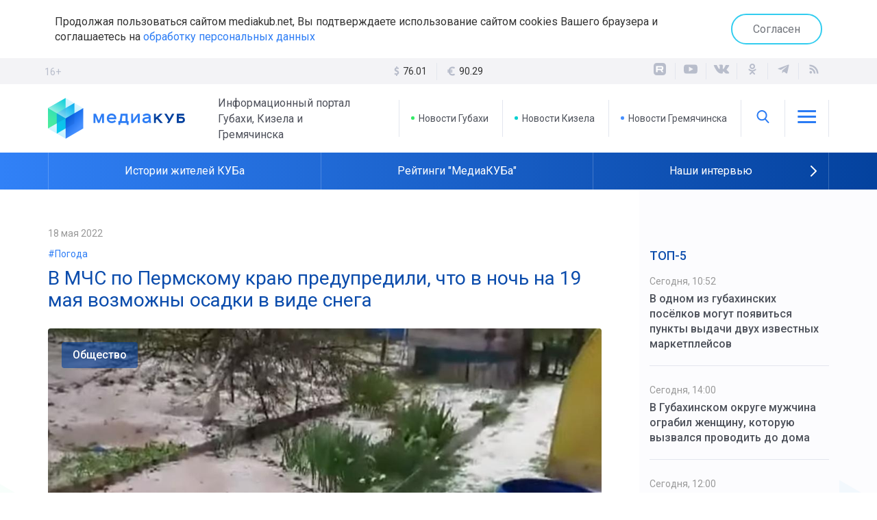

--- FILE ---
content_type: text/html; charset=UTF-8
request_url: https://mediakub.net/article/v-mchs-po-permskomu-krayu-predupredili-chto-v-noch-na-19-maya-vozmozhny-osadki-v-vide-snega
body_size: 10780
content:
<!DOCTYPE html>
<html lang="ru">

<head>
	<meta http-equiv="X-UA-Compatible" content="IE=edge">
	<meta charset="UTF-8">
	<meta name="viewport" content="width=device-width, initial-scale=1, minimum-scale=1, maximum-scale=1">

	<link rel="apple-touch-icon" sizes="57x57" href="/appicon/apple-icon-57x57.png">
	<link rel="apple-touch-icon" sizes="60x60" href="/appicon/apple-icon-60x60.png">
	<link rel="apple-touch-icon" sizes="72x72" href="/appicon/apple-icon-72x72.png">
	<link rel="apple-touch-icon" sizes="76x76" href="/appicon/apple-icon-76x76.png">
	<link rel="apple-touch-icon" sizes="114x114" href="/appicon/apple-icon-114x114.png">
	<link rel="apple-touch-icon" sizes="120x120" href="/appicon/apple-icon-120x120.png">
	<link rel="apple-touch-icon" sizes="144x144" href="/appicon/apple-icon-144x144.png">
	<link rel="apple-touch-icon" sizes="152x152" href="/appicon/apple-icon-152x152.png">
	<link rel="apple-touch-icon" sizes="180x180" href="/appicon/apple-icon-180x180.png">
	<link rel="icon" type="image/png" sizes="192x192"  href="/appicon/android-icon-192x192.png">
	<link rel="icon" type="image/png" sizes="32x32" href="/appicon/favicon-32x32.png">
	<link rel="icon" type="image/png" sizes="96x96" href="/appicon/favicon-96x96.png">
	<link rel="icon" type="image/png" sizes="16x16" href="/appicon/favicon-16x16.png">
	<link rel="manifest" href="/manifest.json">
	<meta name="msapplication-TileColor" content="#ffffff">
	<meta name="msapplication-TileImage" content="/appicon/ms-icon-144x144.png">
	<meta name="theme-color" content="#ffffff">
	<meta name="yandex-verification" content="92712f3e286b5174" />
	<meta name="google-site-verification" content="KbxSpBcYtaX73OtGSOlSyshy3_jNRW6FTMQnM1buuM8" />
	<meta name='wmail-verification' content='07bc87e4ca656b5affd24edcd8ce0b9d' />
	<meta name="msvalidate.01" content="442205686E5B96F0D967C39CA9227674" />
	<!-- Global site tag (gtag.js) - Google Analytics -->
	<script async src="https://www.googletagmanager.com/gtag/js?id=UA-165414642-1"></script>
	<script>
		window.dataLayer = window.dataLayer || [];
		function gtag(){dataLayer.push(arguments);}
		gtag('js', new Date());

		gtag('config', 'UA-165414642-1');
	</script>

	<meta name="csrf-param" content="_csrf-frontend">
<meta name="csrf-token" content="7bLsIb1GEFIK89aTm53PzxJNWLq94XDlxbZH4CVBujWH_5lv0ANxBTqfmNHc77WIJnQ01I2RNIewzzawCAWORw==">
	<title>В МЧС по Пермскому краю предупредили, что в ночь на 19 мая возможны осадки в виде снега</title>
	<meta name="keywords" content="В МЧС по Пермскому краю предупредили, что в ночь на 19 мая возможны осадки в виде снега">
<meta name="description" content="Жители Кукуштана уже поделились видеокадрами заснеженных грядок на дачных участках">
<meta property="og:type" content="article">
<meta property="og:title" content="В МЧС по Пермскому краю предупредили, что в ночь на 19 мая возможны осадки в виде снега">
<meta property="og:description" content="Жители Кукуштана уже поделились видеокадрами заснеженных грядок на дачных участках">
<meta property="og:url" content="https://mediakub.net/article/v-mchs-po-permskomu-krayu-predupredili-chto-v-noch-na-19-maya-vozmozhny-osadki-v-vide-snega">
<meta property="og:image" content="https://mediakub.net/uploads/material/3e/95/59/3e9559db5a7e191536c5ba0c8bc1150e.jpg">
<meta property="og:locale" content="ru">
<meta property="twitter:card" content="summary_large_image">
<meta property="twitter:site" content="bc_su">
<meta property="twitter:title" content="В МЧС по Пермскому краю предупредили, что в ночь на 19 мая возможны осадки в виде снега">
<meta property="twitter:description" content="Жители Кукуштана уже поделились видеокадрами заснеженных грядок на дачных участках">
<meta property="twitter:image:src" content="https://mediakub.net/uploads/material/3e/95/59/3e9559db5a7e191536c5ba0c8bc1150e.jpg">
<link href="/article/v-mchs-po-permskomu-krayu-predupredili-chto-v-noch-na-19-maya-vozmozhny-osadki-v-vide-snega" rel="canonical">
<link href="/amp/v-mchs-po-permskomu-krayu-predupredili-chto-v-noch-na-19-maya-vozmozhny-osadki-v-vide-snega" rel="amphtml">
<link href="/assets/9b429182/css/bootstrap.min.css" rel="stylesheet">
<link href="/compiled/scss/main.css" rel="stylesheet">
<link href="/res/svg/style.css" rel="stylesheet">
<link href="/res/slick-1.8.1/slick/slick.css" rel="stylesheet">	
</head>

<body>


	<div class="agree-cookies" id="cookies-accept">
	<div class="container">
	<div class="row">
	<div class="col-xs-12 agree-cookies-wrap">
		<p>
			Продолжая пользоваться сайтом mediakub.net, Вы подтверждаете использование сайтом cookies Вашего браузера и соглашаетесь на <a href="/pages/agreement">обработку персональных данных</a>
		</p>
		<a class="button" href="#" onclick="acceptCookies(); return false;">Согласен</a>	</div>
	</div>
	</div>
	</div>

<div class="container">
<div class="row">	
</div>
</div>

<div class="stripe gray hidden-mobile">
<div class="container">
	<div class="row">
		<div class="age">16+</div>
		<div class="col-sm-8 col-md-4 col-md-offset-4 text-center">
			<ul class="currency hidden-xs"><li><svg class="icon-lib icon-lib-dollar"><use xlink:href="/res/svg/symbol-defs.svg#icon-lib-dollar"></use></svg> <span>76.01 <i class="fa fa-caret-up"></i></span></li><li><svg class="icon-lib icon-lib-euro"><use xlink:href="/res/svg/symbol-defs.svg#icon-lib-euro"></use></svg> <span>90.29 <i class="fa fa-caret-up"></i></span></li></ul>		</div>
		<div class="col-sm-4">
			<div class="pull-right-md">
				
<ul class="social">
  <li>
    <a target="_blank" href="https://rutube.ru/channel/23918671">
      <div class="icon">
        <svg width="22" height="22" viewBox="0 0 22 22" fill="none" xmlns="http://www.w3.org/2000/svg">
          <mask id="mask0_1654_2" style="mask-type:luminance" maskUnits="userSpaceOnUse" x="2" y="2" width="18" height="18">
            <path d="M15.6216 2H6.37838C3.96027 2 2 3.96027 2 6.37838V15.6216C2 18.0397 3.96027 20 6.37838 20H15.6216C18.0397 20 20 18.0397 20 15.6216V6.37838C20 3.96027 18.0397 2 15.6216 2Z" fill="white"/>
          </mask>
          <g mask="url(#mask0_1654_2)">
            <path d="M20 2.00049H2V20.0005H20V2.00049Z" fill="currentColor"/>
            <path d="M13.0911 10.5679H7.78644V8.46877H13.0911C13.401 8.46877 13.6165 8.52278 13.7246 8.6171C13.8327 8.71141 13.8997 8.88634 13.8997 9.14185V9.89558C13.8997 10.1649 13.8327 10.3398 13.7246 10.4341C13.6165 10.5284 13.401 10.5679 13.0911 10.5679ZM13.4551 6.48975H5.53674V15.4667H7.78644V12.5461H11.9324L13.8997 15.4667H16.4189L14.2499 12.5325C15.0495 12.4139 15.4086 12.1688 15.7047 11.765C16.0009 11.3611 16.1494 10.7155 16.1494 9.85367V9.1806C16.1494 8.66949 16.0953 8.26563 16.0009 7.95608C15.9065 7.64653 15.7451 7.37728 15.516 7.13545C15.2739 6.90651 15.0044 6.74529 14.6807 6.63726C14.3572 6.54295 13.9529 6.48975 13.4551 6.48975Z" fill="white"/>
          </g>
        </svg>
      </div>
    </a>
  </li>
  <li>
    <a target="_blank" href="http://www.youtube.com/channel/UCHIigCmlU98sYXRpN0jAtpA" title="Канал YouTube">
    <div class="icon"><svg class="icon-lib icon-lib-yt"><use xlink:href="/res/svg/symbol-defs.svg#icon-lib-yt"/></svg></div>    </a>
  </li>
  <li>
    <a target="_blank" href="http://vk.com/mediacub" title="ВКонтакте">
    <div class="icon"><svg class="icon-lib icon-lib-vk"><use xlink:href="/res/svg/symbol-defs.svg#icon-lib-vk"/></svg></div>    </a>
  </li>
    <li>
    <a target="_blank" href="https://ok.ru/mediacube" title="Одноклассники">
    <div class="icon"><svg class="icon-lib icon-lib-ok"><use xlink:href="/res/svg/symbol-defs.svg#icon-lib-ok"/></svg></div>    </a>
  </li>
  <li>
    <a target="_blank" href="https://t.me/mediakb" title="Telegram канал">
    <div class="icon"><svg class="icon-lib icon-lib-tg"><use xlink:href="/res/svg/symbol-defs.svg#icon-lib-tg"/></svg></div>    </a>
  </li>
  
  <li>
    <a target="_blank" href="/rss" title="RSS Лента">
    <div class="icon"><svg class="icon-lib icon-lib-rss"><use xlink:href="/res/svg/symbol-defs.svg#icon-lib-rss"/></svg></div>    </a>
  </li>
</ul>			</div>
		</div>
	</div>
</div>
</div>

<header>

<noindex>
<div class="container visible-mobile">
	<div class="row">
		<div class="col-xs-6 flex-row block">
			<a class="logo" href="/"><img src="/images/logo.svg"></a>
		</div>
		<div class="col-xs-6 block">
			<div class="age age__mobile">16+</div>
			<ul class="flex-row pull-right block links">
				<li class="brand-icon" onclick="$('#mainmenu-mobile').toggle()">
					<div class="icon"><svg class="icon-lib icon-lib-menu"><use xlink:href="/res/svg/symbol-defs.svg#icon-lib-menu"/></svg></div>				</li>
			</ul>
			
		</div>
		
<nav class="mainmenu mainmenu-mobile" id="mainmenu-mobile">
  <div class="mainmenu__close" onclick="$('#mainmenu-mobile').toggle()">
    <div class="icon"><svg class="icon-lib icon-lib-close"><use xlink:href="/res/svg/symbol-defs.svg#icon-lib-close"/></svg></div>  </div>
  <ul>
        <li>
<div class="searchline searchline-mobile" id="searchline-mobile">
  <div class="searchline__wrap">
    <form class="searchline__form" id="searchlineform-mobile" action="/search" method="POST">
      <input type="hidden" name="_csrf-frontend" value="7bLsIb1GEFIK89aTm53PzxJNWLq94XDlxbZH4CVBujWH_5lv0ANxBTqfmNHc77WIJnQ01I2RNIewzzawCAWORw==" />
      <input 
        type="text" 
        class="searchline__text" 
        name="q" 
        placeholder="Найти..." 
        onfocus="$('#searchline-mobile').toggleClass('selected', true)"
        onblur="$('#searchline-mobile').toggleClass('selected', false)"
      >
    </form>
    <div class="searchline__find" onclick="$('#searchlineform-mobile').submit()">
      <div class="icon"><svg class="icon-lib icon-lib-search"><use xlink:href="/res/svg/symbol-defs.svg#icon-lib-search"/></svg></div>    </div>
      </div>
</div></li>
        <li><a href="/">Главная</a></li>
    <li><a href="/region/gubakha">Новости Губахи</a></li>
    <li><a href="/region/kizel">Новости Кизела</a></li>
    <li><a href="/region/gremyachinsk">Новости Гремячинска</a></li>
    <li><a href="/video">Видео</a></li>
    <li class="sep"></li>
          <li><a href="/category/politics">Политика</a></li>
          <li><a href="/category/business">Экономика</a></li>
          <li><a href="/category/society">Общество</a></li>
          <li><a href="/category/incident">Происшествия</a></li>
          <li><a href="/category/culture">Культура</a></li>
        <li><a href="/pages/transport">Расписание транспорта</a></li>
    <li class="sep"></li>
        <li><a href="/pages/stuff">Редакция</a></li>
        <li><a href="/pages/contacts">Контакты</a></li>
  </ul>
</nav>	</div>
</div>
</noindex>

<div class="container hidden-mobile">
	<div class="row">
		<div class="col-md-5 flex-row block">
			<a class="logo" href="/"><img src="/images/logo.svg"></a>
			<p>Информационный портал Губахи, Кизела и Гремячинска</p>
		</div>
		<div class="col-md-7 block">
			<ul class="flex-row pull-right block links">
				<li>
					<a href="/region/gubakha" class="brand-10">
						Новости Губахи
					</a>
				</li>
				<li>
					<a href="/region/kizel" class="brand-20">
						Новости Кизела
					</a>
				</li>
				<li>
					<a href="/region/gremyachinsk" class="brand-30">
						Новости Гремячинска
					</a>
				</li>
				<li class="brand-icon">
					<span onclick="$('#searchline').toggle(); $('#searchline input').foucus()"><div class="icon"><svg class="icon-lib icon-lib-search"><use xlink:href="/res/svg/symbol-defs.svg#icon-lib-search"/></svg></div></span>
					
<div class="searchline " id="searchline">
  <div class="searchline__wrap">
    <form class="searchline__form" id="searchlineform" action="/search" method="POST">
      <input type="hidden" name="_csrf-frontend" value="7bLsIb1GEFIK89aTm53PzxJNWLq94XDlxbZH4CVBujWH_5lv0ANxBTqfmNHc77WIJnQ01I2RNIewzzawCAWORw==" />
      <input 
        type="text" 
        class="searchline__text" 
        name="q" 
        placeholder="Найти..." 
        onfocus="$('#searchline').toggleClass('selected', true)"
        onblur="$('#searchline').toggleClass('selected', false)"
      >
    </form>
    <div class="searchline__find" onclick="$('#searchlineform').submit()">
      <div class="icon"><svg class="icon-lib icon-lib-search"><use xlink:href="/res/svg/symbol-defs.svg#icon-lib-search"/></svg></div>    </div>
        <div class="searchline__close" onclick="$('#searchline').toggle()">
      <div class="icon"><svg class="icon-lib icon-lib-close"><use xlink:href="/res/svg/symbol-defs.svg#icon-lib-close"/></svg></div>    </div>
      </div>
</div>				</li>
				<li class="brand-icon" onclick="$('#mainmenu').toggle()">
					<div class="icon"><svg class="icon-lib icon-lib-menu"><use xlink:href="/res/svg/symbol-defs.svg#icon-lib-menu"/></svg></div>				</li>
			</ul>
			
<nav class="mainmenu " id="mainmenu">
  <div class="mainmenu__close" onclick="$('#mainmenu').toggle()">
    <div class="icon"><svg class="icon-lib icon-lib-close"><use xlink:href="/res/svg/symbol-defs.svg#icon-lib-close"/></svg></div>  </div>
  <ul>
        <li><a href="/">Главная</a></li>
    <li><a href="/region/gubakha">Новости Губахи</a></li>
    <li><a href="/region/kizel">Новости Кизела</a></li>
    <li><a href="/region/gremyachinsk">Новости Гремячинска</a></li>
    <li><a href="/video">Видео</a></li>
    <li class="sep"></li>
          <li><a href="/category/politics">Политика</a></li>
          <li><a href="/category/business">Экономика</a></li>
          <li><a href="/category/society">Общество</a></li>
          <li><a href="/category/incident">Происшествия</a></li>
          <li><a href="/category/culture">Культура</a></li>
        <li><a href="/pages/transport">Расписание транспорта</a></li>
    <li class="sep"></li>
        <li><a href="/pages/stuff">Редакция</a></li>
        <li><a href="/pages/contacts">Контакты</a></li>
  </ul>
</nav>		</div>
	</div>
</div>

<div class="stripe blue-grad">
<div class="container">
	<div class="row">
		<div class="col-xs-12">
			<ul class="subjects" id="subjects-base">
  <li class="separator"></li>
                    <li>
          <a href="/theme/istorii-zhitelei-kuba">
                        Истории жителей КУБа          </a>
        </li>
            <li class="separator"></li>
                        <li>
          <a href="/theme/reitingi-mediakuba">
                        Рейтинги "МедиаКУБа"          </a>
        </li>
            <li class="separator"></li>
                        <li>
          <a href="/theme/nashi-intervyu">
                        Наши интервью          </a>
        </li>
            <li class="separator"></li>
                              </ul>

    <div class="subjects-arrow" id="subjects-more" onclick="toggleThemes()">
      <div class="icon"><svg class="icon-lib icon-lib-arrow-right"><use xlink:href="/res/svg/symbol-defs.svg#icon-lib-arrow-right"/></svg></div>    </div>
  
  <ul class="subjects subjects-hidden" id="subjects-hidden">
    <li class="separator hidden-mobile"></li>
                                                          <li>
            <a href="/theme/novosti-prikamya">
                            Новости Прикамья            </a>
          </li>
                <li class="separator"></li>
                                  <li>
            <a href="/theme/medicina-v-kube">
                            Медицина в КУБе            </a>
          </li>
                <li class="separator"></li>
                                  <li><a href="/rasp">Расписание транспорта</a>
                  <li class="separator"></li>
                                  <li>
            <a href="/theme/80-letie-velikoy-pobedy">
                            80-летие Великой Победы            </a>
          </li>
                <li class="separator"></li>
            </ul>

		</div>
	</div>
</div>
</div>

</header>




<div id="content" class="wrap layout-2">
	<div class="container">
		<div class="row equal">

			<div class="col-md-9 col-center">
				
<div 
  itemscope 
  itemtype="http://schema.org/NewsArticle" 
  id="material" 
  class="material"
>

<meta itemprop="identifier" content="7563" />
<meta 
  itemprop="datePublished" 
  content="2022-05-18T17:00:39+05:00" 
/>

<div class="material__date">
  18 мая 2022</div>

  <div class="material__context">
    <a href="/context/pogoda">#Погода</a>
  </div>

<h1 class="material__head" itemprop="headline" content="В МЧС по Пермскому краю предупредили, что в ночь на 19 мая возможны осадки в виде снега">
  В МЧС по Пермскому краю предупредили, что в ночь на 19 мая возможны осадки в виде снега</h1>

<div class="material__image">
  <img src="/uploads/material/3e/95/59/3e9559db5a7e191536c5ba0c8bc1150e.jpg" alt="В МЧС по Пермскому краю предупредили, что в ночь на 19 мая возможны осадки в виде снега">          <div class="material__category">
      <span>Общество</span>
    </div>
    <ol class="__meta" itemscope itemtype="http://schema.org/BreadcrumbList">
      <li itemprop="itemListElement" itemscope itemtype="http://schema.org/ListItem">
        <a itemprop="item" href="/category/society">
          <span itemprop="name">Общество</span>
        </a>
        <meta itemprop="position" content="1" />
      </li>
    </ol>
    
</div>

  <div class="material__short">Жители Кукуштана уже поделились видеокадрами заснеженных грядок на дачных участках</div>

<div itemprop="articleBody" class="full-text">
  <p>В МЧС по Пермскому краю предупредили, что в регионе в ближайшие сутки придёт значительное похолодание. В ночные часы 19 мая температура воздуха может опуститься от 0 до - 2 градусов, возможен снег.</p><p>Днём в четверг по прогнозам специалистов столбики термометра поднимутся не выше +6 градусов, в пятницу, 20 мая, +3 С.</p><p>Жители Кукуштана уже поделились видеокадрами заснеженных грядок на дачных участках. Их опубликовали в официальной группе издания «Комсомольская правда — Пермь» в сети ВКонтакте.</p><p><br></p><a class="teaser-inner" data-id="7558" data-title="    Специалисты назвали, какие районы Пермского края наиболее опасны для страдающих аллергией" data-text=""href="/article/specialisty-nazvali-kakie-rayony-permskogo-kraya-naibolee-opasny-dlya-stradayushchih-allergiey"><span class="teaser-inner__caption">Это тоже интересно</span><span class="teaser-inner__wrap"><span class="teaser-inner__image"><img src="/uploads/material/99/92/41/999241159d3cba2fb6fe93cae0e90007.jpg" data-object-fit="cover"/></span><span><span class="teaser-inner__date">18 мая 2022</span><span class="teaser-inner__title">Специалисты назвали, какие районы Пермского края наиболее опасны для страдающих аллергией</span></span></span></a><p><br></p></div>



<hr/>

<div class="row">
  <div class="col-md-6">
                  <div class="material__author">
          <strong>Текст:</strong> <span itemprop="author">Ульяна Бажанова</span>
        </div>
              
          <div class="material__author">
        <strong>Фото:</strong> <span itemprop="author">скриншот с группы «Комсомольская правда — Пермь»</span>
      </div>
      </div>
  <div class="col-md-6">
    <div class="pull-right-md material__share">
<ul class="social">
  <li>
    Поделиться&nbsp;&nbsp;&nbsp;&nbsp;
  </li>
  <li>
    <script src="https://yastatic.net/es5-shims/0.0.2/es5-shims.min.js"></script>
    <script src="https://yastatic.net/share2/share.js"></script>
    <div class="ya-share2" data-services="vkontakte,odnoklassniki,telegram"></div>
  </li>
  </ul></div>
  </div>
</div>


<div class="margin-med"></div>

<div class="subscribe">
  <div>
  Присоединяйтесь к нашему телеграм-каналу, чтобы узнавать новости Кизелбасса первыми. <br/>Только самое интересное, оперативно и по существу. Не пропустите главное!
    <a href="https://t.me/mediakb" class="button subscribe__tg" target="_blank">
      <img src="/images/tg-logo-white.png">Присоединиться
    </a>
  </div>
</div>
<div class="margin-med"></div>

<div class="rtb-ya rtb-ya__aftermaterial">
<!-- Yandex.RTB R-A-566820-7 -->
<div id="yandex_rtb_R-A-566820-7"></div>
<script type="text/javascript">
    (function(w, d, n, s, t) {
        w[n] = w[n] || [];
        w[n].push(function() {
            Ya.Context.AdvManager.render({
                blockId: "R-A-566820-7",
                renderTo: "yandex_rtb_R-A-566820-7",
                async: true
            });
        });
        t = d.getElementsByTagName("script")[0];
        s = d.createElement("script");
        s.type = "text/javascript";
        s.src = "//an.yandex.ru/system/context.js";
        s.async = true;
        t.parentNode.insertBefore(s, t);
    })(this, this.document, "yandexContextAsyncCallbacks");
</script>
</div>

<div class="margin-med"></div>


<div class="head-mod">
  Смотрите также</div>

<div class="teasers">

      
<div 
  class="teaser teaser-small " 
  onclick="document.location='/article/sinoptiki-rasskazali-chto-morozy-otstupayut-no-mogut-vernutsya-cherez-nneskolko-dney';return false;"
>
  <div class="teaser__image">
    <img src="/uploads/thumbnail/db/54/08/db5408e0f3383f98a6133afa709a13de-426x300.jpg" alt="Синоптики рассказали, что морозы отступают, но могут вернуться через ннесколько дней">        
  </div>
  <div class="stripe colored-1-grad"></div>  <div class="teaser__content">
    <div class="teaser__context"><span>#Погода</span></div>        
<div class="teaser__info">
    <div class="teaser__date">
    Вчера, 16:40  </div>
    <div class="teaser__icons">
              </div>
</div>
    <div class="teaser__title">
      <a href="/article/sinoptiki-rasskazali-chto-morozy-otstupayut-no-mogut-vernutsya-cherez-nneskolko-dney" >Синоптики рассказали, что морозы отступают, но могут вернуться через ннесколько дней</a>
          </div>
  </div>
</div>      
<div 
  class="teaser teaser-small " 
  onclick="document.location='/article/iz-za-anomalnyh-morozov-vsesezonnyy-kurort-gubaha-izmenil-grafik-raboty-i-datu-provedeniya-kids-games';return false;"
>
  <div class="teaser__image">
    <img src="/uploads/thumbnail/2a/59/92/2a5992f2e39195f0124a42d2438cdd5e-426x300.jpg" alt="Из-за аномальных морозов всесезонный курорт «Губаха» изменил график работы и дату проведения KIDS GAMES">        
  </div>
  <div class="stripe colored-1-grad"></div>  <div class="teaser__content">
    <div class="teaser__context"><span>#Погода</span></div>        
<div class="teaser__info">
    <div class="teaser__date">
    20 января  </div>
    <div class="teaser__icons">
              </div>
</div>
    <div class="teaser__title">
      <a href="/article/iz-za-anomalnyh-morozov-vsesezonnyy-kurort-gubaha-izmenil-grafik-raboty-i-datu-provedeniya-kids-games" >Из-за аномальных морозов всесезонный курорт «Губаха» изменил график работы и дату проведения KIDS GAMES</a>
          </div>
  </div>
</div>      
<div 
  class="teaser teaser-small " 
  onclick="document.location='/article/sinoptiki-obeshchayut-ponizhenie-temperatury-vozduha-mestami-do-40-gradusov';return false;"
>
  <div class="teaser__image">
    <img src="/uploads/thumbnail/81/9d/3d/819d3d8429a330d0b0b37d81999c20d6-426x300.jpg" alt="Синоптики обещают понижение температуры воздуха местами до -40 градусов">        
  </div>
  <div class="stripe colored-1-grad"></div>  <div class="teaser__content">
    <div class="teaser__context"><span>#Погода</span></div>        
<div class="teaser__info">
    <div class="teaser__date">
    19 января  </div>
    <div class="teaser__icons">
              </div>
</div>
    <div class="teaser__title">
      <a href="/article/sinoptiki-obeshchayut-ponizhenie-temperatury-vozduha-mestami-do-40-gradusov" >Синоптики обещают понижение температуры воздуха местами до -40 градусов</a>
          </div>
  </div>
</div>  
</div>
</div>



			</div>

			<div class="col-md-3 col-right">
									      
<div class="top-five col-block no-border">
  <div class="head-col">ТОП-5</div>
  <div>
          <div class="item">
        <div class="date">
          Сегодня, 10:52        </div>
        <a href="/article/v-odnom-iz-gubahinskih-posyolkov-mogut-poyavitsya-punkty-vydachi-dvuh-izvestnyh-marketpleysov" >
          В одном из губахинских посёлков могут появиться пункты выдачи двух известных маркетплейсов        </a>
      </div>
          <div class="item">
        <div class="date">
          Сегодня, 14:00        </div>
        <a href="/article/v-gubahinskom-okruge-muzhchina-ograbil-zhenshchinu-kotoruyu-vyzvalsya-provodit-do-doma" >
          В Губахинском округе мужчина ограбил женщину, которую вызвался проводить до дома        </a>
      </div>
          <div class="item">
        <div class="date">
          Сегодня, 12:00        </div>
        <a href="/article/u-gubahinskogo-kolledzha-poyavilos-dva-filiala" >
          У губахинского колледжа появилось два филиала        </a>
      </div>
          <div class="item">
        <div class="date">
          Вчера, 16:40        </div>
        <a href="/article/sinoptiki-rasskazali-chto-morozy-otstupayut-no-mogut-vernutsya-cherez-nneskolko-dney" >
          Синоптики рассказали, что морозы отступают, но могут вернуться через ннесколько дней        </a>
      </div>
          <div class="item">
        <div class="date">
          Вчера, 15:00        </div>
        <a href="/article/170-tysyach-rubley-poluchili-zhiteli-kraya-za-soobshcheniya-o-netrezvyh-voditelyah" >
          170 тысяч рублей получили жители края за сообщения о нетрезвых водителях        </a>
      </div>
      </div>
</div>  <div class="row">
    
    <div class="col-sm-12"></div>
    <div class="col-sm-12"></div>
    <div class="col-sm-6 col-md-12"><div class="best-materials col-block">
  <div class="head-col">Лучшее в газете</div>
  <div class="wrap slider-best">
      <div class="item">
      <div class="rate">
        <div class="number">01</div>
        <div class="date">
          29 сентября 2025        </div>
      </div>
      <div class="img">
        <a href="/article/umnoe-mesto-obedinilo-bolee-6-tysyach-zhiteley-peredvizhnaya-ploshchadka-stala-mestom-24-yarkih-meropriyatiy-dlya-semeynogo-otdyha" >
          <img src="/uploads/thumbnail/4c/95/ad/4c95ad316ad13074715e2937de9c00a2-260x140.jpg" alt="«Умное место» объединило более 6 тысяч жителей. Передвижная площадка стала местом 24 ярких мероприятий для семейного отдыха">        </a>
      </div>
      <p class="title">
        <a href="/article/umnoe-mesto-obedinilo-bolee-6-tysyach-zhiteley-peredvizhnaya-ploshchadka-stala-mestom-24-yarkih-meropriyatiy-dlya-semeynogo-otdyha" >
          «Умное место» объединило более 6 тысяч жителей. Передвижная площадка стала местом 24 ярких мероприятий для семейного отдыха        </a>
      </p>
          </div>
      <div class="item">
      <div class="rate">
        <div class="number">02</div>
        <div class="date">
          3 октября 2025        </div>
      </div>
      <div class="img">
        <a href="/article/vopros-cenoy-v-dva-s-polovinoy-goda-prokuratura-gubahi-vosstanovila-socialnye-prava-rabotnikov-uchrezhdeniya-zdravoohraneniya" >
          <img src="/uploads/thumbnail/82/af/09/82af09b6d0ff7229c0e9e24c05a24b94-260x140.jpg" alt="Вопрос ценой в два с половиной года. Прокуратура Губахи восстановила социальные права работников учреждения здравоохранения">        </a>
      </div>
      <p class="title">
        <a href="/article/vopros-cenoy-v-dva-s-polovinoy-goda-prokuratura-gubahi-vosstanovila-socialnye-prava-rabotnikov-uchrezhdeniya-zdravoohraneniya" >
          Вопрос ценой в два с половиной года. Прокуратура Губахи восстановила социальные права работников учреждения здравоохранения        </a>
      </p>
          </div>
      <div class="item">
      <div class="rate">
        <div class="number">03</div>
        <div class="date">
          4 октября 2025        </div>
      </div>
      <div class="img">
        <a href="/article/shturmovik-ognya-kazak-aleksey-korobov-posle-vozvrashcheniya-so-specoperacii-sdelal-realnostyu-svoyu-detskuyu-mechtu" >
          <img src="/uploads/thumbnail/e7/07/8e/e7078ec8ab0e3a134adc40ea031e9756-260x140.jpg" alt="Штурмовик огня. Казак Алексей Коробов после возвращения со спецоперации сделал реальностью свою детскую мечту">        </a>
      </div>
      <p class="title">
        <a href="/article/shturmovik-ognya-kazak-aleksey-korobov-posle-vozvrashcheniya-so-specoperacii-sdelal-realnostyu-svoyu-detskuyu-mechtu" >
          Штурмовик огня. Казак Алексей Коробов после возвращения со спецоперации сделал реальностью свою детскую мечту        </a>
      </p>
          </div>
    </div>
  
  <div class="slidernav">
    <div class="slidernav__control slidernav__control-left" id="slider-best-prev">
      <div class="icon"><svg class="icon-lib icon-lib-arrow-left"><use xlink:href="/res/svg/symbol-defs.svg#icon-lib-arrow-left"/></svg></div>    </div>
    <div class="slidernav__center" id="slider-best-dots"></div>
    <div class="slidernav__control slidernav__control-right" id="slider-best-next">
      <div class="icon"><svg class="icon-lib icon-lib-arrow-right"><use xlink:href="/res/svg/symbol-defs.svg#icon-lib-arrow-right"/></svg></div>    </div>
  </div>
  
  
</div></div>

    <div class="col-sm-6 col-md-12">
    <div class="rtb-ya rtb-ya__rightcol">
    <!-- Yandex.RTB R-A-566820-6 -->
    <div id="yandex_rtb_R-A-566820-6"></div>
    <script type="text/javascript">
        (function(w, d, n, s, t) {
            w[n] = w[n] || [];
            w[n].push(function() {
                Ya.Context.AdvManager.render({
                    blockId: "R-A-566820-6",
                    renderTo: "yandex_rtb_R-A-566820-6",
                    async: true
                });
            });
            t = d.getElementsByTagName("script")[0];
            s = d.createElement("script");
            s.type = "text/javascript";
            s.src = "//an.yandex.ru/system/context.js";
            s.async = true;
            t.parentNode.insertBefore(s, t);
        })(this, this.document, "yandexContextAsyncCallbacks");
    </script>
    </div>
    </div>
    
    <div class="col-sm-12"><div class="gazeta-counters col-block no-border">
  <div class="head-col">Реклама и объявления</div>
  <div class="item">
    <p class="big">На сайте mediakub.net</p>
    <p class="counter">26 000+</p>
    <p class="sub">человек в месяц</p>
  </div>
  <div class="item">
    <p class="big">В газете "Уральский Шахтер"</p>
    <p class="counter">4 200</p>
    <p class="sub">экземпляров - тираж за неделю</p>
  </div>
  <div class="item">
    <p class="big">В группах "Губаха - Точка роста" в социальных сетях</p>
    <p class="counter">8 000+</p>
    <p class="sub">человек - суммарное количество подписчиков</p>
  </div>
</div>
<a href="/pages/reklama-site" class="button">Разместить рекламу</a></div>
  </div>
							</div>

		</div>
	</div>
</div>


<footer>
	<div class="container">
		<div class="row links">
			<div class="col-md-3">
				<ul class="links__icons">
					<li>
						<div class="icon"><svg class="icon-lib icon-lib-place"><use xlink:href="/res/svg/symbol-defs.svg#icon-lib-place"/></svg></div>						г.Губаха, пр.Ленина, 44а
					</li>
					<li>
						<div class="icon"><svg class="icon-lib icon-lib-phone"><use xlink:href="/res/svg/symbol-defs.svg#icon-lib-phone"/></svg></div>						8 (34248) 4-05-01
					</li>
					<li>
						<div class="icon"><svg class="icon-lib icon-lib-mail"><use xlink:href="/res/svg/symbol-defs.svg#icon-lib-mail"/></svg></div>						<a href="mailto:info@mediakub.com">info@mediakub.com</a>
					</li>
				</ul>
			</div>
			<div class="col-md-3 block">
				<ul>
					<li>
						<a href="/pages/reklama-gazeta">
							Реклама в газете
						</a>
					</li>
									</ul>
			</div>
			<div class="col-md-3 block">
				<ul>
					<li>
						<a href="/pages/stuff">
							Редакция
						</a>
					</li>
					<li>
						<a href="/pages/contacts">
							Контакты
						</a>
					</li>
				</ul>
			</div>
			<div class="col-md-3 block">
				<ul>
					<li>
						<a href="/pages/agreement">
							Соглашение об обработке данных
						</a>
					</li>
					<!-- 
					<li>
						<a rel="nofollow" target="_blank" href="http://oldsite.mediakub.net">
							Архивная версия сайта
						</a>
					</li>
					-->
				</ul>
			</div>
		</div>

		<div class="row licenses equal">
			<div class="col-md-6">
				<div class="header">Лицензии СМИ</div>
								<p>Свидетельство о регистрации средства массовой информации <br/><a target="_blank" href="/docs/smi_license_uralshkhter.pdf">ПИ №ТУ59-0916 от 16.04.2014</a> (газета "Уральский Шахтер")</p>
				<br/>
				<p>&copy; 2014-2026 ООО &laquo;МедиаКУБ&raquo;</p>
			</div>
			
			<div class="col-md-6">
				<div class="liveinternet">

				<!-- Yandex.Metrika informer -->
<a href="https://metrika.yandex.ru/stat/?id=25585310&amp;from=informer"
target="_blank" rel="nofollow"><img src="https://informer.yandex.ru/informer/25585310/3_1_FFFFFFFF_EFEFEFFF_0_pageviews"
style="width:88px; height:31px; border:0;" alt="Яндекс.Метрика" title="Яндекс.Метрика: данные за сегодня (просмотры, визиты и уникальные посетители)" /></a>
<!-- /Yandex.Metrika informer -->

<!-- Yandex.Metrika counter -->
<script type="text/javascript" >
   (function(m,e,t,r,i,k,a){m[i]=m[i]||function(){(m[i].a=m[i].a||[]).push(arguments)};
   m[i].l=1*new Date();k=e.createElement(t),a=e.getElementsByTagName(t)[0],k.async=1,k.src=r,a.parentNode.insertBefore(k,a)})
   (window, document, "script", "https://mc.yandex.ru/metrika/tag.js", "ym");

   ym(25585310, "init", {
        clickmap:true,
        trackLinks:true,
        accurateTrackBounce:true,
        webvisor:true
   });
</script>
<noscript><div><img src="https://mc.yandex.ru/watch/25585310" style="position:absolute; left:-9999px;" alt="" /></div></noscript>
<!-- /Yandex.Metrika counter -->

				<!--LiveInternet counter--><script type="text/javascript">
document.write('<a href="//www.liveinternet.ru/click" '+
'target="_blank"><img src="//counter.yadro.ru/hit?t13.6;r'+
escape(document.referrer)+((typeof(screen)=='undefined')?'':
';s'+screen.width+'*'+screen.height+'*'+(screen.colorDepth?
screen.colorDepth:screen.pixelDepth))+';u'+escape(document.URL)+
';h'+escape(document.title.substring(0,150))+';'+Math.random()+
'" alt="" title="LiveInternet: показано число просмотров за 24'+
' часа, посетителей за 24 часа и за сегодня" '+
'border="0" width="88" height="31"><\/a>')
</script><!--/LiveInternet-->	
				</div>
				<div class="pull-right-md">
					
<ul class="social">
  <li>
    <a target="_blank" href="https://rutube.ru/channel/23918671">
      <div class="icon">
        <svg width="22" height="22" viewBox="0 0 22 22" fill="none" xmlns="http://www.w3.org/2000/svg">
          <mask id="mask0_1654_2" style="mask-type:luminance" maskUnits="userSpaceOnUse" x="2" y="2" width="18" height="18">
            <path d="M15.6216 2H6.37838C3.96027 2 2 3.96027 2 6.37838V15.6216C2 18.0397 3.96027 20 6.37838 20H15.6216C18.0397 20 20 18.0397 20 15.6216V6.37838C20 3.96027 18.0397 2 15.6216 2Z" fill="white"/>
          </mask>
          <g mask="url(#mask0_1654_2)">
            <path d="M20 2.00049H2V20.0005H20V2.00049Z" fill="currentColor"/>
            <path d="M13.0911 10.5679H7.78644V8.46877H13.0911C13.401 8.46877 13.6165 8.52278 13.7246 8.6171C13.8327 8.71141 13.8997 8.88634 13.8997 9.14185V9.89558C13.8997 10.1649 13.8327 10.3398 13.7246 10.4341C13.6165 10.5284 13.401 10.5679 13.0911 10.5679ZM13.4551 6.48975H5.53674V15.4667H7.78644V12.5461H11.9324L13.8997 15.4667H16.4189L14.2499 12.5325C15.0495 12.4139 15.4086 12.1688 15.7047 11.765C16.0009 11.3611 16.1494 10.7155 16.1494 9.85367V9.1806C16.1494 8.66949 16.0953 8.26563 16.0009 7.95608C15.9065 7.64653 15.7451 7.37728 15.516 7.13545C15.2739 6.90651 15.0044 6.74529 14.6807 6.63726C14.3572 6.54295 13.9529 6.48975 13.4551 6.48975Z" fill="white"/>
          </g>
        </svg>
      </div>
    </a>
  </li>
  <li>
    <a target="_blank" href="http://www.youtube.com/channel/UCHIigCmlU98sYXRpN0jAtpA" title="Канал YouTube">
    <div class="icon"><svg class="icon-lib icon-lib-yt"><use xlink:href="/res/svg/symbol-defs.svg#icon-lib-yt"/></svg></div>    </a>
  </li>
  <li>
    <a target="_blank" href="http://vk.com/mediacub" title="ВКонтакте">
    <div class="icon"><svg class="icon-lib icon-lib-vk"><use xlink:href="/res/svg/symbol-defs.svg#icon-lib-vk"/></svg></div>    </a>
  </li>
    <li>
    <a target="_blank" href="https://ok.ru/mediacube" title="Одноклассники">
    <div class="icon"><svg class="icon-lib icon-lib-ok"><use xlink:href="/res/svg/symbol-defs.svg#icon-lib-ok"/></svg></div>    </a>
  </li>
  <li>
    <a target="_blank" href="https://t.me/mediakb" title="Telegram канал">
    <div class="icon"><svg class="icon-lib icon-lib-tg"><use xlink:href="/res/svg/symbol-defs.svg#icon-lib-tg"/></svg></div>    </a>
  </li>
  
  <li>
    <a target="_blank" href="/rss" title="RSS Лента">
    <div class="icon"><svg class="icon-lib icon-lib-rss"><use xlink:href="/res/svg/symbol-defs.svg#icon-lib-rss"/></svg></div>    </a>
  </li>
</ul>				</div>
			</div>
		</div>
		
	</div>
</footer>

<!-- Yandex.Metrika counter -->
<script type="text/javascript">
(function (d, w, c) {
    (w[c] = w[c] || []).push(function() {
        try {
            w.yaCounter25585310 = new Ya.Metrika({id:25585310,
                    webvisor:true,
                    clickmap:true,
                    trackLinks:true,
                    accurateTrackBounce:true});
        } catch(e) { }
    });

    var n = d.getElementsByTagName("script")[0],
        s = d.createElement("script"),
        f = function () { n.parentNode.insertBefore(s, n); };
    s.type = "text/javascript";
    s.async = true;
    s.src = (d.location.protocol == "https:" ? "https:" : "http:") + "//mc.yandex.ru/metrika/watch.js";

    if (w.opera == "[object Opera]") {
        d.addEventListener("DOMContentLoaded", f, false);
    } else { f(); }
})(document, window, "yandex_metrika_callbacks");
</script>
<noscript><div><img src="//mc.yandex.ru/watch/25585310" style="position:absolute; left:-9999px;" alt="" /></div></noscript>
<!-- /Yandex.Metrika counter -->

<script src="https://cdn.jsdelivr.net/npm/js-cookie@2/src/js.cookie.min.js"></script>

<script src="/assets/362d0d62/jquery.min.js"></script>
<script src="/assets/d5875e3d/yii.js"></script>
<script src="/js/polyfill.js"></script>
<script src="/res/svg/svgxuse.js"></script>
<script src="/res/slick-1.8.1/slick/slick.js"></script>
<script src="/js/main.js"></script>
<script>jQuery(function ($) {
  setTimeout(() => {
    $.ajax({url: '/ajax/viewcounter', cache: false, data: {id: 7563}});
  }, 5000);
  acceptCookies = function(e) {
		$.ajax({
			url: '/ajax/acceptcookies',
			cache: false,
			success: function(data) {
				$("#cookies-accept").fadeOut();
			},
		});
		return false;
	}
  toggleThemes = function() {
    $('#subjects-more').toggleClass('open');
    $('#subjects-hidden').toggleClass('open');
    $('#subjects-base').toggleClass('open');
  }
});</script></body>
</html>


--- FILE ---
content_type: text/css
request_url: https://mediakub.net/compiled/scss/main.css
body_size: 8365
content:
@import url('https://fonts.googleapis.com/css?family=Roboto:400,500,600,700&subset=cyrillic');.debug *{outline:2px dotted red}.debug * *{outline:2px dotted green}.debug * * *{outline:2px dotted orange}.debug * * * *{outline:2px dotted blue}.debug * * * * *{outline:1px solid red}.debug * * * * * *{outline:1px solid green}.debug * * * * * * *{outline:1px solid orange}.debug * * * * * * * *{outline:1px solid blue}.d{outline:1px solid orange}@keyframes spin{from{transform:rotate(0deg)}to{transform:rotate(-360deg)}}@keyframes spinloader{0%{transform:rotate(0deg)}6.25%{transform:rotate(-22.5deg)}12.5%{transform:rotate(-45deg)}18.75%{transform:rotate(-67.5deg)}25%{transform:rotate(-90deg)}31.25%{transform:rotate(-112.5deg)}37.5%{transform:rotate(-135deg)}43.75%{transform:rotate(-157.5deg)}50%{transform:rotate(-180deg)}56.25%{transform:rotate(-202.5deg)}62.5%{transform:rotate(-225deg)}68.75%{transform:rotate(-247.5deg)}75%{transform:rotate(-270deg)}81.25%{transform:rotate(-292.5deg)}87.5%{transform:rotate(-315deg)}93.75%{transform:rotate(-337.5deg)}100%{transform:rotate(-360deg)}}@keyframes spinloader2{0%{transform:rotate(0deg)}8.333%{transform:rotate(-30deg)}16.666%{transform:rotate(-60deg)}25%{transform:rotate(-90deg)}33.333%{transform:rotate(-120deg)}41.666%{transform:rotate(-150deg)}50%{transform:rotate(-180deg)}58.333%{transform:rotate(-210deg)}66.666%{transform:rotate(-240deg)}75%{transform:rotate(-270deg)}83.333%{transform:rotate(-300deg)}91.666%{transform:rotate(-330deg)}100%{transform:rotate(-360deg)}}.flex-center{display:flex;align-items:center;justify-content:center;align-content:center}.flex-row{display:flex;align-items:center;justify-content:start;align-content:center}.flex-justify{display:flex;align-items:center;justify-content:space-between;align-content:center}.__meta{display:none}.equal{display:flex !important;display:-webkit-flex;flex-wrap:wrap}@media (max-width:767px){.equal{display:block !important}}@media (max-width:767px){.hidden-mobile{display:none !important}}@media (min-width:991px) and (max-width:1200px){.hidden-tablet{display:none !important}}.visible-mobile{display:none}@media (max-width:767px){.visible-mobile{display:block !important}}.pull-right-md{float:right !important}@media (max-width:767px){.pull-right-md{float:none !important}}#spinner{animation:spinloader2 0.7s step-start infinite}.margin-med{margin-bottom:48px}html,body{height:100%;font-size:14px}.container{position:relative}*{font-family:"Roboto", sans-serif}a{color:#2d7df5}a:hover,a:focus{text-decoration:none;color:#00c1ec}ul,li{margin:0;padding:0;list-style:none}img{max-width:100%;vertical-align:unset}a,svg{transition:all 0.3s ease-out}hr{margin:30px 0}@media (max-width:767px){hr{margin:15px 0}}.video__wrap{position:relative;padding-bottom:53.25%;padding-top:25px;height:0}.video__wrap iframe{position:absolute;top:0;left:0;width:100%;height:100%}.stripe{min-height:4px}.stripe.thin{min-height:1px}.stripe.gray{background:#f3f3f6}.stripe.gray-20{background:#e3e6ee}.stripe.green{background:#34ea67}.stripe.blue-grad{background:linear-gradient(to right, #3181f7, #04429e)}.stripe.colored-1-grad{background:linear-gradient(to right, #38e4b1, #00c1ec, #2d7df5)}.stripe.brand-10{background:#34ea67}.stripe.brand-20{background:#00d0d0}.stripe.brand-30{background:#458fff}#spinner{background:url(/res/png/loader.png);width:64px;height:64px;background-size:64px 64px;margin:20px auto}.button{display:flex;align-items:center;justify-content:center;align-content:center;color:#4e525b;height:45px;border:2px solid #00c1ec;padding:0 30px;border-radius:45px;opacity:0.8;margin:15px auto;text-align:center;line-height:16px;font-size:16px;text-decoration:none}.button:hover,.button:focus{opacity:1;color:#4e525b}.button-flex{display:flex;align-items:center;justify-content:center;align-content:center;color:#4e525b;height:45px;border:2px solid #00c1ec;padding:0 30px;border-radius:45px;opacity:0.8;margin:15px auto;text-align:center;line-height:16px;font-size:16px;display:inline-flex;text-decoration:none}.button-flex:hover,.button-flex:focus{opacity:1;color:#4e525b}#content .col-right{background:#fcfcfe;padding-top:54px;padding-bottom:54px}@media (max-width:767px){#content .col-right{padding-top:15px;padding-bottom:15px}}#content .col-center{background:#fff;padding-top:54px;padding-bottom:54px}@media (max-width:767px){#content .col-center{padding-top:15px;padding-bottom:15px}}#content .col-block{padding-bottom:15px;border-bottom:1px solid #e3e6ee;margin:30px 0}#content .col-block.no-border{border-bottom:none;padding-bottom:0}#content .col-block.no-margin{margin-top:0}.layout-2{background:url(/images/bg_left.png), url(/images/bg_right.png);background-position:left top, right top;background-repeat:repeat-y, repeat-y}.slider{width:100%}@media (min-width:991px) and (max-width:1200px){.slider{width:690px;margin:0 auto}}@media (min-width:768px) and (max-width:990px){.slider{width:715px;margin:0 auto}}.slider .slick-slide{margin:0 5px}.slidernav{margin-top:10px;margin-bottom:20px;display:flex;align-items:center;justify-content:center;align-content:center}.slidernav__center{display:flex;align-items:center;justify-content:center;align-content:center;margin:0 30px}.slidernav .slick-dots{display:flex;align-items:center;justify-content:center;align-content:center}.slidernav .slick-dots li{width:20px;height:28px;cursor:pointer}.slidernav .slick-dots li:after{content:" ";display:block;width:8px;height:8px;background:#e3e6ee;border-radius:8px;transition:all 0.3s ease-out;margin-top:10px;margin-left:6px}.slidernav .slick-dots li.slick-active:after{background:#2a7bf4}.slidernav .slick-dots li:hover:after,.slidernav .slick-dots li:focus:after{background:#2a7bf4}.slidernav__control{display:flex;align-items:center;justify-content:center;align-content:center;background:#e3e6ee;font-size:13px;height:28px;width:28px;line-height:0;color:#b8bdcb;border-radius:4px;cursor:pointer}.slidernav__control svg{pointer-events:none}.slidernav__control:hover,.slidernav__control:focus{color:#2a7bf4}.searchline{position:absolute;width:600px;right:70px;top:22px;background:#fff;box-shadow:0 5px 30px rgba(0, 0, 0, 0.15);border-radius:30px;border:2px solid transparent;transition:all 0.3s ease-out;display:none}.searchline.selected{border:2px solid #009abc}.searchline__wrap{display:flex;align-items:center}.searchline__form{flex:0 1 495px}.searchline__text{width:100%;border:none;padding:15px 20px;border-radius:30px;color:#79829d;outline:none;font-size:16px}.searchline__close,.searchline__find{line-height:0;margin-left:20px;cursor:pointer}.searchline__close:hover svg,.searchline__find:hover svg{fill:#00d0d0 !important}.searchline__close svg,.searchline__find svg{fill:#2a7bf4 !important}.searchline-mobile{position:static;display:block;margin:5px 15px;width:auto;margin-right:70px;box-shadow:0 2px 10px rgba(0, 0, 0, 0.15);margin-bottom:30px}.searchline-mobile .searchline__text{padding:5px 13px}.searchline-mobile .searchline__close,.searchline-mobile .searchline__find{line-height:0;margin-left:20px;cursor:pointer;font-size:20px;margin-right:10px}.searchline-mobile .searchline__close:hover svg,.searchline-mobile .searchline__find:hover svg{fill:#00d0d0 !important}.searchline-mobile .searchline__close svg,.searchline-mobile .searchline__find svg{fill:#2a7bf4 !important}.searchline-inline{display:block;position:static;width:100%;border-radius:10px;margin:30px 0;margin-bottom:60px;box-shadow:0 3px 15px rgba(0, 0, 0, 0.15)}.searchline-inline .searchline__close,.searchline-inline .searchline__find{font-size:20px;margin-right:20px}.searchline-inline .searchline__form{flex:0 1 100%}.searchsite{margin-top:30px;margin-bottom:30px}.searchsite__wrap{display:flex;align-items:center;background:#fff;box-shadow:0 5px 30px rgba(0, 0, 0, 0.15);border-radius:30px;border:2px solid transparent;transition:all 0.3s ease-out}.searchsite__wrap.selected{border:2px solid #009abc}.searchsite__form{flex:0 1 495px}.searchsite__dates{margin-top:15px;margin-bottom:15px}.searchsite__text{width:100%;border:none;padding:15px 20px;border-radius:30px;color:#79829d;outline:none;font-size:16px}.searchsite .button{cursor:pointer}.searchsite__select{display:flex;align-items:center;justify-content:center;align-content:center;color:#4e525b;height:45px;border:2px solid #00c1ec;padding:0 15px;border-radius:25px;opacity:0.8;margin:15px auto;text-align:center;line-height:16px;font-size:16px;outline:none;width:100%}.searchsite__find{line-height:0;margin-left:20px;cursor:pointer;padding:0 15px}.searchsite__find:hover svg{fill:#00d0d0 !important}.searchsite__find svg{fill:#2a7bf4 !important;height:50px;font-size:20px}.mainmenu{display:none;position:absolute;width:280px;background:#fff;color:#3181f7;z-index:100;top:23px;right:15px;padding:20px 0;padding-top:40px;border-radius:10px;box-shadow:0 5px 30px rgba(0, 0, 0, 0.15)}.mainmenu__close{font-size:19px;color:#3181f7;cursor:pointer;position:absolute;right:23px;top:15px;z-index:100}.mainmenu ul li a{display:flex;align-items:center;height:35px;padding:0 30px;color:#3181f7;opacity:0.8;font-weight:500}@media (max-width:767px){.mainmenu ul li a{height:35px}}.mainmenu ul li a:hover,.mainmenu ul li a:focus{background:#3181f7;opacity:1;color:#fff}.mainmenu ul li.sep{height:1px;background:#e3e6ee;margin:10px 0}.mainmenu-mobile{width:97%;padding-top:15px;top:5px;right:5px}.mainmenu-mobile .mainmenu__close{top:27px;right:27px}.blue{color:#00c1ec}.material{padding-right:40px}@media (max-width:767px){.material{padding-right:0}}.material__date{color:#999;font-size:14px;margin-bottom:5px}.material__head,.material h1{color:#0b4cac;font-weight:normal;font-size:28px;line-height:32px;margin:13px 0;margin-top:0}@media (max-width:767px){.material__head,.material h1{font-size:24px;line-height:28px}}.material__image{position:relative;margin:25px 0;height:auto}@media (max-width:767px){.material__image{height:20%;margin:15px -15px}}.material__image img{border-radius:4px;width:100%;height:100%;object-fit:cover;display:block}@media (max-width:767px){.material__image img{border-radius:0}}.material__category{position:absolute;top:20px;left:20px;background:rgba(4, 66, 158, 0.6);font-size:16px;color:#fff;border-radius:4px;font-weight:500}@media (max-width:767px){.material__category{font-size:14px;top:15px;left:15px}}.material__category span{color:inherit;padding:8px 16px;display:block}.material__context{color:#b8bdcb;margin:10px 0}.material__short{font-size:22px;line-height:28px;margin:28px 0;font-weight:500;color:#4e515b}@media (max-width:767px){.material__short{font-size:16px;line-height:22px;margin:15px 0}}.material__caption{position:absolute;bottom:0;width:100%;border-radius:0 0 4px 4px;background:rgba(78, 81, 91, 0.6)}@media (max-width:767px){.material__caption{position:static;padding-bottom:1px;border-radius:0}}.material__caption span{display:block;margin:20px 20px;color:#fff;font-size:16px;font-weight:500}@media (max-width:767px){.material__caption span{font-size:14px;margin:15px}}.material__author{font-size:16px;color:#00a2e8;margin:10px 0}.material__author strong{color:#4e525b}.material__author:first-child{margin-top:0}@media (max-width:767px){.material__author{font-size:14px;margin:5px 0}}@media (max-width:767px){.material__share{margin:20px 0}}.material .digit{display:inline-block;float:left;margin-right:30px;margin-bottom:10px;font-size:100px;color:#04429e;font-weight:100;letter-spacing:-10px;line-height:90px}.material p{text-align:left;font-size:16px;line-height:26px;margin:26px 0;color:#535b76}@media (max-width:767px){.material p{font-size:16px;line-height:22px;margin:26px 0;text-align:left}}.material p b,.material p strong{font-weight:500}.material p a{color:#00acd3}@media (max-width:767px){.material p a{display:inline}}.material p a:hover{color:#00c1ec;background:#fff;text-decoration:underline}.material .full-text ul,.material .full-text ol{padding:0;margin:26px 0;margin-left:60px;display:block;font-size:16px;line-height:26px;color:#535b76}.material .full-text ul li,.material .full-text ol li{margin:0}.material .full-text ul li{position:relative}.material .full-text ul li::before{content:" ";width:8px;height:8px;border-radius:10px;background:#00c1ec;display:block;position:absolute;left:-17px;top:8px}.material .full-text ol li{list-style:decimal}.material__image-inner{display:inline-block;position:relative;border-radius:4px}@media (max-width:767px){.material__image-inner{width:100% !important;height:auto !important;margin:0;border-radius:0}}.material__image-inner img{border-radius:4px;display:block}@media (max-width:767px){.material__image-inner img{max-width:100% !important;border-radius:0}}.material__image-inner:after{content:attr(data-title);display:block;background:rgba(78, 81, 91, 0.6);width:100%;position:absolute;bottom:0;border-radius:0 0 4px 4px;padding:15px;font-size:16px;line-height:24px;font-weight:500;color:#fff}@media (max-width:767px){.material__image-inner:after{position:static;font-size:14px;line-height:18px}}.material .social{height:auto;color:#4e525b}.material h2,.material h3,.material h4{font-weight:500;color:#535b76;margin:26px 0;margin-top:36px}.material h2{font-size:24px;line-height:26px}.material h3{font-size:22px;line-height:24px}.material h4{font-size:18px;line-height:20px}@media (max-width:767px){.material h2,.material h3,.material h4{margin:16px 0;margin-top:20px}.material h2{font-size:20px;line-height:26px}.material h3{font-size:18px;line-height:22px}.material h4{font-size:16px;line-height:20px}}.material blockquote{margin:26px 0;background:#f3f3f6;border-radius:6px;line-height:28px;border:1px solid #e3e6ee;font-size:18px;font-style:italic;color:#535b76;padding:30px 40px}@media (max-width:767px){.material blockquote{margin:26px -15px;padding:25px 25px;font-size:18px;line-height:28px;border-radius:0;border-left:none;border-right:none}}.material blockquote p:first-child{margin-top:0}.material blockquote p:last-child{margin-bottom:0}.material .table-wrap{max-width:100%;overflow-x:scroll;margin-bottom:30px;display:block}.material table{margin-bottom:0}.material table p{margin:0;padding:0}.material table.table-bordered td,.material table.table-bordered th{border:1px solid #e1e6ea;color:#4e525b}.material table.table-condensed tr:nth-child(2n+1) td{background:#fcfcfe}.material table.table-condensed td{padding:10px 15px;font-size:17px;background:#fff}.material table.table-condensed th{padding:20px 15px;font-size:15px;background:#f3f3f6}.teaser-inner{margin:36px 0;background:#f3f3f6;border-radius:4px;border:1px solid #e3e6ee;padding:20px 25px;display:block}@media (max-width:767px){.teaser-inner{margin:30px -15px;padding:25px 15px;border-radius:0;border-left:none;border-right:none}}.teaser-inner:hover,.teaser-inner:focus{box-shadow:0 5px 25px rgba(0, 0, 0, 0.05);background:#fff}.teaser-inner:hover .teaser-inner__image img,.teaser-inner:focus .teaser-inner__image img{transform:scale3d(1.05, 1.05, 1.05)}.teaser-inner__caption{font-size:24px;color:#0b4cac;margin:15px 0;margin-top:0;display:block}@media (max-width:767px){.teaser-inner__caption{font-size:20px;line-height:24px}}.teaser-inner__wrap{display:flex;align-items:center;justify-content:start;align-content:center;align-items:flex-start}@media (max-width:767px){.teaser-inner__wrap{display:flex;align-items:center;justify-content:center;flex-direction:column}}.teaser-inner__image{width:200px;height:130px;display:block;border-radius:4px;border-bottom:4px solid #009abc;margin-right:20px;flex:0 0 200px;overflow:hidden}@media (max-width:767px){.teaser-inner__image{flex:0 0 100%;margin:0;margin-bottom:15px;width:100%;height:auto}}.teaser-inner__image img{width:100%;height:100%;object-fit:cover;border-radius:4px 4px 0 0;transition:all 0.3s ease-out;display:block}.teaser-inner__date{color:#999;display:block;margin-bottom:10px}.teaser-inner__title{font-size:18px;line-height:24px;color:#4e525b;transition:all 0.3s ease-out}.teaser-inner__title:hover,.teaser-inner__title:focus{color:#00c1ec}@media (max-width:767px){.teaser-inner__title{font-size:16px;line-height:18px}}.head{color:#0b4cac;font-size:18px;text-transform:uppercase;margin-bottom:15px;margin-top:30px;font-weight:500}@media (max-width:767px){.head{font-size:16px}}.head-col{color:#0b4cac;font-size:18px;text-transform:uppercase;margin-bottom:15px;font-weight:500}@media (max-width:767px){.head-col{font-size:20px}}.head-mod{color:#0b4cac;font-size:24px;margin-bottom:15px;font-weight:normal}@media (max-width:767px){.head-mod{font-size:20px}}.head-category{color:#0b4cac;font-size:28px;margin-bottom:24px;font-weight:normal;margin-top:0}@media (max-width:767px){.head-category{font-size:24px;margin-top:20px}}.head-sub{margin:15px 0;color:#4e525b;font-size:20px;margin-bottom:30px}@media (max-width:767px){.head-sub{font-size:18px}}.last-paper img{display:block;box-shadow:0 5px 15px rgba(0, 0, 0, 0.15);margin-bottom:20px}.last-paper p{font-size:16px;margin:15px 0}@media (min-width:768px) and (max-width:990px){.best-materials{width:260px;margin:0 auto}}.best-materials .rate{display:flex;align-items:center;justify-content:start;align-content:center;margin:15px 0}.best-materials .number{display:flex;align-items:center;justify-content:center;align-content:center;height:27px;width:27px;background:#e3e6ee;color:#b8bdcb;margin-right:10px;line-height:0;border-radius:4px}.best-materials .date{color:#999}.best-materials .img{height:auto;background-size:cover;background-position:center center}.best-materials p{line-height:23px;margin:15px 0;color:#79829d;font-size:14px}.best-materials p.title{font-size:16px;font-weight:500}.best-materials p.title a{color:#4e525b;display:block;height:100px}.best-materials p.title a:hover,.best-materials p.title a:focus{color:#00c1ec}.last-afisha .item{padding:10px 0;border-top:1px solid #e3e6ee}.last-afisha .item:first-child{padding-top:0;border-top:none}.last-afisha .date{color:#999}.last-afisha .img{margin-bottom:10px}.last-afisha .img img{width:100%;height:100%;object-fit:cover;transition:all 0.3s ease-out}.last-afisha p{line-height:23px;margin:5px 0;color:#79829d;font-size:14px}.last-afisha p:first-child{margin-top:0}.last-afisha p.place{font-size:16px;color:#4e525b}.last-afisha p.title{font-size:16px;font-weight:500;color:#4e525b;margin-bottom:15px}.afisha__list{display:flex;flex-wrap:wrap;margin:10px 0}.afisha__item{flex:0 0 32.3%;margin-right:15px;border-bottom:1px solid #e3e6ee}.afisha__item:nth-child(3n){margin-right:0px}.afisha__item.hidden{display:none}.afisha__img{height:210px;overflow:hidden;border-radius:4px}.afisha__img img{width:100%;height:100%;object-fit:cover;transition:all 0.3s ease-out}.afisha__date{font-size:14px;line-height:18px;color:#6c6c6c;opacity:0.7;margin:5px 0}.afisha__place{font-size:16px;line-height:23px;color:#4e515b;opacity:0.7}.afisha__title{height:80px;margin-top:10px;font-size:16px;font-weight:500;color:#4e525b}.afisha__filters_title{font-size:20px;color:#4e525b;margin-bottom:15px}.afisha__select{border:1px solid #818aa3;border-radius:4px;height:47px;width:98%;color:#5a6480;font-size:16px;padding:0 8px;font-weight:500;outline:none}.afisha__select option{padding:5px 15px}.afisha__choice{display:flex;height:47px;align-items:center}.afisha__choice>div{margin-right:15px;padding:0 20px;padding-left:25px;position:relative;cursor:pointer;height:30px;line-height:30px;font-size:16px;color:#818aa3}.afisha__choice>div:before{content:" ";position:absolute;width:20px;height:20px;border:1px solid #2d7df5;border-radius:20px;left:0;top:4px}.afisha__choice>div.active{color:#4e525b;font-weight:500}.afisha__choice>div.active:after{content:" ";position:absolute;width:12px;height:12px;border-radius:20px;left:4px;top:8px;background:#2d7df5}.transport__menu{display:flex;align-items:center;justify-content:space-evenly}@media (max-width:767px){.transport__menu{flex-direction:column;align-items:flex-start}}.transport__menu a{display:block;padding:5px 20px;flex:0 0 25%;text-align:center;border:1px solid #2a7bf4;border-radius:5px;color:#2a7bf4;opacity:0.7}@media (max-width:767px){.transport__menu a{margin:10px 0;text-align:left;flex:0 0 100%}}.transport__menu a:hover,.transport__menu a:focus{opacity:1}.transport__menu-active{background:#2a7bf4;color:#fff !important;opacity:1 !important}.transport__teaser{cursor:pointer;display:flex;flex-direction:column;align-items:center;justify-content:center;height:300px;border:1px solid #b8bdcb;border-radius:6px;margin-bottom:20px}.transport__teaser svg{fill:#2a7bf4;pointer-events:none;font-size:55px}.transport__teaser span{color:#4e525b;font-size:18px;margin-top:20px}.transport__teaser:hover{background:rgba(42, 123, 244, 0.1);box-shadow:0 5px 15px rgba(0, 0, 0, 0.05);border-color:#2a7bf4}.top-five .item{padding:20px 0;border-top:1px solid #e3e6ee}.top-five .item:first-child{padding-top:0;border-top:none}.top-five .date{color:#999;margin:5px 0}.top-five a{font-size:16px;font-weight:500;color:#4e525b}.top-five a:hover{color:#00c1ec;display:block}.top-context__items{display:flex;flex-wrap:wrap;align-items:center;justify-content:center}.top-context__item{margin:2px 2px;border:1px solid transparent;transition:all 0.3s ease-out;border-radius:5px}.top-context__item:hover{border:1px dashed #00c1ec}.top-context__item a{padding:3px 8px}.last-headers .item{padding:10px 0}.last-headers .item:first-child{padding-top:0}.last-headers .date{color:#999;margin:2px 0;font-size:14px}.last-headers a{font-size:15px;line-height:20px;font-weight:500;color:#4e525b;display:block}.last-headers a:hover{color:#00c1ec;display:block}.gazeta-counters .item{margin:20px 0}.gazeta-counters p{margin:5px 0;display:block}.gazeta-counters .big{font-size:14px;font-weight:bold;color:#4e525b;text-transform:uppercase;line-height:16px}.gazeta-counters .counter{font-size:36px;font-weight:500;color:#2a7bf4;line-height:28px}.gazeta-counters .sub{font-size:14px;color:#79829d;line-height:16px}.teasers{display:flex;flex-wrap:wrap;margin:0px}.teasers-category .teaser,.teasers-category .teaser-big{background:#fcfcfe}.teaser{cursor:pointer;border:1px solid #edf0f6;border-radius:4px;flex:0 0 48.9%;margin-bottom:15px;transition:all 0.3s ease-out;overflow:hidden}@media (max-width:767px){.teaser{flex:0 0 100%}}.teaser:nth-child(2n+1){margin-right:15px}.teaser:hover,.teaser:focus{box-shadow:0 5px 15px rgba(0, 0, 0, 0.05);background:#fff}.teaser:hover .teaser__image img,.teaser:focus .teaser__image img{transform:scale3d(1.03, 1.03, 1.03)}.teaser:hover .teaser__image .icon,.teaser:focus .teaser__image .icon{opacity:0.8}.teaser__image{height:250px;border-radius:4px 4px 0 0;overflow:hidden;position:relative}@media (max-width:767px){.teaser__image{height:auto}}.teaser__image img{width:100%;height:100%;object-fit:cover;transition:all 0.3s ease-out;display:block}.teaser__image .icon{color:#fff;font-size:60px;line-height:0;position:absolute;left:50%;top:50%;margin-left:-30px;margin-top:-30px;pointer-events:none;opacity:0.2;transition:all 0.3s ease-out}.teaser__content{padding:0 15px;padding-bottom:1px;padding-top:1px;min-height:120px;position:relative}.teaser__context{position:absolute;top:-50px;left:10px;background:rgba(4, 66, 158, 0.6);font-size:14px;color:#fff;border-radius:4px;font-weight:500}@media (max-width:767px){.teaser__context{font-size:14px;top:-50px;left:10px}}.teaser__context span{color:inherit;padding:8px 16px;display:block;line-height:20px}.teaser__info{display:flex;align-items:center;justify-content:space-between;align-content:center;height:39px}.teaser__title{font-size:17px;line-height:21px;margin-bottom:15px}.teaser__title a{color:#4e525b;display:block}.teaser__title a:hover,.teaser__title a:focus{color:#00c1ec}.teaser__date{color:#999}.teaser__icons{display:flex;align-items:center;justify-content:start;align-content:center;color:#009abc;margin-right:-15px}.teaser__icons .icon{padding:0 11px;border-left:1px solid #ccc;content:" ";display:flex;align-items:center;opacity:0.3}.teaser__icons .icon:first-child{border:none;padding-left:0}.teaser__icons .icon svg{pointer-events:none}.teaser-3col{flex:0 0 32%;margin-right:1.5%}.teaser-3col:nth-child(2n+1){margin-right:1.5%}.teaser-3col:nth-child(3n){margin-right:0}@media (max-width:767px){.teaser-3col{flex:0 0 100%;margin-right:0}}@media (min-width:768px) and (max-width:990px){.teaser-3col{flex:0 0 49%}.teaser-3col:nth-child(2n+1){margin-right:2%}.teaser-3col:nth-child(2n){margin-right:0}}.teaser-small{min-height:285px;flex:0 0 32%;margin-left:2%;margin-right:0}.teaser-small:nth-child(2n+1){margin-right:0}.teaser-small:first-child{margin-left:0}@media (max-width:767px){.teaser-small{flex:0 0 100%;margin-left:0}}.teaser-small .teaser__image{height:170px}.teaser-small .teaser__image .icon{font-size:30px;margin-left:-15px;margin-top:-15px;opacity:0.7}@media (max-width:767px){.teaser-small .teaser__image{height:auto}.teaser-small .teaser__image img{display:block}}.teaser-small .teaser__content{min-height:125px}.teaser-small .teaser__title{font-size:17px}.teaser-category{margin:0;margin-bottom:15px;margin-left:-15px;margin-right:8px}.teaser-category:nth-child(2n+1){margin-right:8px}.teaser-category .teaser__image{height:220px}.teaser-category .teaser__content{height:155px}@media (max-width:767px){.teaser-category{flex:0 0 100%;margin-left:0}.teaser-category:nth-child(2n+1){margin-right:0}.teaser-category:nth-child(2n){margin-right:0}.teaser-category:first-child{margin-left:0}.teaser-category .teaser__image{height:auto}.teaser-category .teaser__image img{display:block}.teaser-category .teaser__content{height:auto}}@media (min-width:768px) and (max-width:990px){.teaser-category{flex:0 0 100%;margin-left:0}.teaser-category:nth-child(2n+1){margin-right:0}.teaser-category:nth-child(2n){margin-right:0}.teaser-category:first-child{margin-left:0}.teaser-category .teaser__image{height:auto}.teaser-category .teaser__image img{display:block}.teaser-category .teaser__content{height:auto}}.teaser-category-big{margin-left:0;margin-right:0 !important}.teaser-category-big .stripe{margin:0 -20px;margin-bottom:20px}.teaser-category-big .title{font-size:18px}.teaser-category-big p{font-size:16px;line-height:23px;margin:10px 0;color:#79829d}.teaser-category-big .teaser__image{height:540px}.teaser-category-big .teaser__content{padding:0 20px;height:235px}.teaser-category-big .teaser__title{font-size:22px;line-height:28px}@media (max-width:767px){.teaser-category-big .teaser__image{height:auto}.teaser-category-big .teaser__image img{display:block}.teaser-category-big .teaser__content{height:auto}.teaser-category-big .teaser__title{font-size:18px;line-height:23px}}@media (min-width:768px) and (max-width:990px){.teaser-category-big .teaser__image{height:auto}.teaser-category-big .teaser__image img{display:block}.teaser-category-big .teaser__content{height:auto}.teaser-category-big .teaser__title{font-size:18px;line-height:23px}}.teaser-cat-item .teaser__image{height:230px}.teaser-cat-item .teaser__image img{display:block}@media (max-width:767px){.teaser-cat-item .teaser__image{height:auto}}.teaser-video{min-height:330px;flex:0 0 32%;margin-left:15px;margin-right:0}.teaser-video:nth-child(2n+1){margin-right:0}.teaser-video:first-child{margin-left:0}@media (max-width:767px){.teaser-video{flex:0 0 100%;margin-left:0}}.teaser-video .teaser__image{display:flex;align-items:center;justify-content:center;align-content:center;height:170px;position:relative}.teaser-video .teaser__image .icon{color:#fff;font-size:30px;line-height:0;position:absolute;left:50%;top:50%;margin-left:-15px;margin-top:-10px;pointer-events:none}.teaser-video .teaser__content{min-height:160px}.teaser-video .teaser__title{font-size:17px}.teaser-all{height:336px;display:flex !important;align-items:center;justify-content:center;background:#fcfcfe}.teaser-all .teaser__message{color:#2d7df5;text-align:right}.teaser-all .teaser__icon{color:#2d7df5;font-size:30px;margin-left:20px;line-height:0}.teaser-big{height:580px;position:relative;flex:0 0 100%}@media (max-width:767px){.teaser-big{height:auto}}.teaser-big:nth-child(2n+1){margin-right:0}.teaser-big:hover,.teaser-big:focus{box-shadow:0 10px 20px rgba(0, 0, 0, 0.2)}.teaser-big:hover .teaser__image img,.teaser-big:focus .teaser__image img{transform:scale3d(1.02, 1.02, 1.02)}.teaser-big .teaser__image{height:580px;border-radius:4px}@media (max-width:767px){.teaser-big .teaser__image{height:230px;border-radius:0}}.teaser-big .teaser__content{position:absolute;bottom:0px;width:100%;padding:0;background:rgba(50, 50, 50, 0.8);border-radius:0 0 4px 4px;padding-bottom:20px}@media (max-width:767px){.teaser-big .teaser__content{padding-bottom:1px;position:relative;bottom:auto}}.teaser-big .teaser__info{margin:0 15px}.teaser-big .teaser__date{color:#fff;opacity:0.8}.teaser-big .teaser__title{font-size:20px;font-weight:500;margin:0 15px}@media (max-width:767px){.teaser-big .teaser__title{font-size:18px;line-height:24px}}.teaser-big .teaser__title a{color:#fff}.teaser-big .teaser__title p{color:#fff;margin:10px 0;font-size:14px;font-weight:normal}@media (max-width:767px){.teaser-big .teaser__title p{font-size:14px;line-height:20px}}.teaser-big .teaser__icons{color:#fff}.teaser-big .teaser__icons .icon{border-left:1px solid #fff;opacity:0.5}.teaser-big .teaser__icons .icon:first-child{border:none}footer{height:280px;background:url(/images/footer_bg.png) repeat-x center center;padding-top:35px;color:#5a6480}@media (max-width:767px){footer{height:auto;padding-bottom:1px;background:#f3f3f6}}@media (min-width:768px) and (max-width:990px){footer{height:auto;padding-bottom:1px;background:#f3f3f6}}footer .block{border-left:1px solid #d1d1dd;height:85px;padding-left:5px}@media (max-width:767px){footer .block{padding:0 15px;border-left:none;height:auto}}@media (min-width:768px) and (max-width:990px){footer .block{padding:0 15px;border-left:none;height:auto}}footer .block{border-left:1px solid #d1d1dd;height:85px;padding-left:5px}@media (max-width:767px){footer .block{padding:0 15px;border-left:none;height:auto}}@media (min-width:768px) and (max-width:990px){footer .block{padding:0 15px;border-left:none;height:auto}}footer .links{margin-bottom:10px}@media (max-width:767px){footer .links{margin:15px 0}}@media (min-width:768px) and (max-width:990px){footer .links{margin:15px 0}}footer .links li{line-height:17px;margin-bottom:16px;position:relative;margin-left:15px}@media (max-width:767px){footer .links li{margin:15px 0}}@media (min-width:768px) and (max-width:990px){footer .links li{margin:15px 0}}footer .links li svg{font-size:16px;margin-right:13px;position:absolute;color:#2a7bf4;left:0}footer .links li a{color:#5a6480}footer .links li a:hover,footer .links li a:focus{color:#00c1ec}@media (max-width:767px){footer .links__icons{margin-bottom:50px}}@media (min-width:768px) and (max-width:990px){footer .links__icons{margin-bottom:50px}}footer .links__icons li{padding-left:30px;margin-left:0}@media (max-width:767px){footer .links__icons li{padding-left:25px}}@media (min-width:768px) and (max-width:990px){footer .links__icons li{padding-left:25px}}footer .header{color:#5a6480;font-weight:500;font-size:16px;margin-bottom:15px}footer .licenses{position:relative}@media (max-width:767px){footer .licenses{padding:0 15px}}@media (min-width:768px) and (max-width:990px){footer .licenses{padding:0 15px}}footer .licenses p{margin:5px 0}footer .licenses a{text-decoration:underline}footer .licenses .social{position:absolute;bottom:0;right:15px}@media (max-width:767px){footer .licenses .social{position:static;margin:40px 0}}@media (min-width:768px) and (max-width:990px){footer .licenses .social{position:static;margin:40px 0}}footer .licenses .social li{border:none}footer .licenses .social a{width:35px}header{color:#4e515b}header .stripe{height:auto}header .block{height:100px;position:relative}@media (max-width:767px){header .block{height:72px}}@media (min-width:768px) and (max-width:990px){header .block{height:72px}}header p{margin:0;font-size:16px;line-height:23px}@media (min-width:991px) and (max-width:1200px){header p{font-size:14px;line-height:18px}}header .logo-text{padding:0}header .logo-text p{font-size:13px;line-height:16px}header a.logo{margin-right:48px;flex:0 0 200px;line-height:0}@media (max-width:767px){header a.logo{flex:0 0 100%;margin-right:0}}header a.logo img{height:60px}header .links li{border-right:1px solid #e3e6ee}header .links li:first-child{border-left:1px solid #e3e6ee}header .links a{color:#4e525b;height:54px;display:flex;align-items:center;padding-left:23px;padding-right:20px}header .links a:before{content:" ";display:block;width:5px;height:5px;border-radius:5px;position:relative;left:-6px;top:-1px}header .links a.brand-10:before{background:#34ea67}header .links a.brand-20:before{background:#00d0d0}header .links a.brand-30:before{background:#458fff}header .links a:hover,header .links a:focus{color:#00c1ec}header .links .brand-icon{display:flex;align-items:center;justify-content:center;align-content:center;width:64px;height:54px;font-size:19px;cursor:pointer}header .links .brand-icon svg{fill:#2a7bf4}header .links .brand-icon:hover svg,header .links .brand-icon:focus svg{fill:#00d0d0}@media (max-width:767px){header .links .brand-icon{height:36px;border:none;font-size:16px;width:36px;line-height:0}header .links .brand-icon:first-child{border:none}}header .subjects{display:flex;align-items:center;justify-content:space-between;align-content:center}@media (max-width:767px){header .subjects{overflow:hidden;margin:0 -15px;flex-direction:column;height:48px}header .subjects.open{height:auto}}header .subjects-hidden{border-top:1px solid rgba(255, 255, 255, 0.2);display:none;margin-right:-1px}header .subjects-hidden.open{display:flex}@media (max-width:767px){header .subjects-hidden{border-top:none;margin:0 -15px}}header .subjects-arrow{position:absolute;top:0;right:15px;width:45px;height:54px;display:flex;align-items:center;justify-content:center;font-size:16px;cursor:pointer;opacity:1;transition:all 0.3s ease-out}@media (max-width:767px){header .subjects-arrow{height:48px}}@media (min-width:991px) and (max-width:1200px){header .subjects-arrow{height:80px}}@media (min-width:768px) and (max-width:990px){header .subjects-arrow{height:80px}}header .subjects-arrow.open{top:auto;bottom:0}header .subjects-arrow.open svg{transform:rotate(-90deg)}header .subjects-arrow:hover{opacity:0.8}header .subjects-arrow .icon{line-height:0}header .subjects-arrow svg{fill:#fff}header .subjects .icon{font-size:14px;position:relative;margin-right:7px;line-height:0}@media (max-width:767px){header .subjects .icon{top:0}}header .subjects li{list-style:none}@media (max-width:767px){header .subjects li{width:100%}}header .subjects li.separator{border-left:1px solid white;height:54px;opacity:0.2}@media (max-width:767px){header .subjects li.separator{border-top:1px solid white;height:1px;border-left:none}}@media (min-width:991px) and (max-width:1200px){header .subjects li.separator{height:80px}}@media (min-width:768px) and (max-width:990px){header .subjects li.separator{height:80px}}header .subjects a{display:flex;align-items:center;justify-content:center;align-content:center;height:54px;font-size:16px;color:#fff;opacity:1;padding:0 40px}@media (max-width:767px){header .subjects a{white-space:nowrap;min-width:100%}}@media (max-width:767px){header .subjects a{height:48px}}header .subjects a:hover,header .subjects a:focus{opacity:0.8}.currency{display:flex;align-items:center;justify-content:center;align-content:center;margin:0;height:38px}.currency li{display:flex;align-items:center;justify-content:center;align-content:center;margin-left:14px;padding-left:14px;border-left:1px solid #e3e6ee;line-height:25px}.currency li:first-child{margin-left:0;padding-left:0;border-left:none}.currency li span{display:block;line-height:25px}.currency li svg{margin-right:5px;fill:#b8bdcb}.currency li .icon-lib-cloud{width:27px;height:18px;position:relative;top:-2px}.social{display:flex;align-items:center;justify-content:center;align-content:center;font-size:16px;margin:0;height:38px}.social li{display:flex;align-items:center;justify-content:center;align-content:center;border-left:1px solid #e3e6ee}.social li:first-child{border-left:none}.social li a{display:flex;align-items:center;justify-content:center;align-content:center;width:44px;height:24px}.social li a:hover svg,.social li a:focus svg{fill:#00c1ec;color:#00c1ec}.social li svg{fill:#b8bdcb;color:#b8bdcb;pointer-events:none}@media (max-width:767px){.article-photo{margin:0 -15px}.article-photo p{margin:15px 15px}}.sp-arrow{width:90px;height:90px;background:rgba(0, 0, 0, 0.6)}@media (max-width:767px){.sp-arrow{width:60px;height:60px}}.sp-horizontal .sp-arrows{top:280px}.sp-horizontal .sp-next-arrow{right:-45px;border-radius:60px 0 0 60px}.sp-horizontal .sp-next-arrow:before,.sp-horizontal .sp-next-arrow:after{width:3%;height:20px}.sp-horizontal .sp-next-arrow:before{right:65%;top:25px}.sp-horizontal .sp-next-arrow:after{right:65%;top:45px}.sp-horizontal .sp-previous-arrow{left:-45px;border-radius:0 60px 60px 0}.sp-horizontal .sp-previous-arrow:before,.sp-horizontal .sp-previous-arrow:after{width:3%;height:20px}.sp-horizontal .sp-previous-arrow:before{left:65%;top:25px}.sp-horizontal .sp-previous-arrow:after{left:65%;top:45px}@media (max-width:767px){.sp-horizontal .sp-arrows{top:105px}.sp-horizontal .sp-next-arrow{right:-30px;border-radius:60px 0 0 60px}.sp-horizontal .sp-next-arrow:before,.sp-horizontal .sp-next-arrow:after{width:3%;height:10px}.sp-horizontal .sp-next-arrow:before{right:65%;top:22px}.sp-horizontal .sp-next-arrow:after{right:65%;top:32px}.sp-horizontal .sp-previous-arrow{left:-30px;border-radius:0 60px 60px 0}.sp-horizontal .sp-previous-arrow:before,.sp-horizontal .sp-previous-arrow:after{width:3%;height:10px}.sp-horizontal .sp-previous-arrow:before{left:65%;top:22px}.sp-horizontal .sp-previous-arrow:after{left:65%;top:32px}}.sp-slides-container{border-radius:5px;overflow:hidden}.sp-full-screen-button{color:#fff}.sp-content{border:1px solid #e9ebf1;background:#fcfcfe;border-top:none}.sp-content .stripe{margin:0 -1px}.sp-desc-content{padding:0 20px}.sp-desc-content p{margin:24px 0;color:#4e525b;font-size:16px;line-height:20px}@media (max-width:767px){.sp-desc-content p{font-size:14px;line-height:18px}}.sp-thumbnails-container{padding:20px 0}.sp-thumbnail-container{border-radius:5px !important;overflow:hidden;display:block;height:100px;transition:all 0.3s ease-out}.sp-thumbnail-container img{margin-top:0 !important}.sp-selected-thumbnail{background:#2a7bf4;border:1px solid #2a7bf4}.sp-selected-thumbnail img{opacity:0.5}.sp-slide-image{width:100%;height:620px;object-fit:contain;display:block;background:#4e525b}@media (max-width:767px){.sp-slide-image{height:230px}}@media (max-width:767px){.sp-fade-arrows{opacity:1}}.sp-top-thumbnails .sp-thumbnail-container,.sp-bottom-thumbnails .sp-thumbnail-container{margin-right:10px;cursor:pointer}.check{display:inline-flex;align-items:center;cursor:pointer;opacity:0.7;transition:all 0.3s ease-out;margin-right:30px;align-self:flex-start}.check svg{pointer-events:none}.check:hover{opacity:1}.check .icon{font-size:16px;line-height:0;color:#2d7df5;background:#edf0f6;border:1px solid #b8bdcb;border-radius:4px;width:30px;height:30px;display:flex;align-items:center;justify-content:center}.check .icon svg{display:none}.check__label{font-size:16px;margin-left:10px}.check-active{opacity:1}.check-active .icon{border-color:#2d7df5;background:#fff}.check-active .icon svg{display:block}.radio-switch{display:flex;align-items:center}.shop__top{margin-bottom:20px}@media (max-width:767px){.shop__top{margin-bottom:0}}.shop__message{font-size:20px;color:#4e525b;margin:20px 0;margin-top:0}.shop__submessage{font-size:16px;color:#79829d;margin:20px 0}.product__list{margin:20px 0;display:flex;flex-wrap:wrap}@media (max-width:767px){.product__list{margin:0}}.product__item{flex:0 0 22%;margin-right:3%;cursor:pointer;margin-bottom:2%;color:#79829d}@media (max-width:767px){.product__item{flex:0 0 80%;margin:20px auto}}.product__item:hover .product__image,.product__item:focus .product__image{box-shadow:0 5px 20px rgba(0, 0, 0, 0.1)}.product__title{font-size:16px;margin:10px 0}.product__title span{color:#2a7bf4}.product__image{position:relative;transition:all 0.3s ease-out}.product__image img{display:block}.product__image .check{position:absolute;right:20px;bottom:20px;margin-right:0;opacity:1}.product__image-digit{display:flex;align-items:center;justify-content:center;flex-direction:column;height:300px;border-radius:5px;border:1px solid #d1d1dd}.product__digit{font-size:70px;font-weight:500;color:#458fff;line-height:70px;margin:10px 0}.product__counter{font-size:20px;color:#b8bdcb;margin-bottom:30px}.cartwidget{background:#f3f3f6;border-radius:4px;border:1px solid #e3e6ee}.cartwidget .icon{font-size:20px;color:#2d7df5;margin-right:10px;position:relative;top:3px}.cartwidget__details{display:flex;align-items:baseline;justify-content:center;margin:25px 0;color:#79829d}.cartwidget__details span{color:#2d7df5;font-size:18px;margin:0 3px}.cartwidget .button{margin:20px;margin-top:0}.quest .material__image-inner{width:100%;height:100%}.quest .material__image-inner::after{content:none}.quest__item{margin:30px 0}@media (max-width:767px){.quest__item{margin:20px 0}}.quest__data{display:flex}@media (max-width:767px){.quest__data{flex-direction:column;text-align:center}}.quest__image{width:120px;height:120px;overflow:hidden;border-radius:50%;display:flex;align-items:center;justify-content:center;margin-right:20px;flex:0 0 120px}@media (max-width:767px){.quest__image{margin:10px auto}}.quest__image img{width:100%;height:100%;object-fit:cover;display:block}.quest__name{font-size:18px;font-weight:500;line-height:24px;margin-bottom:5px}@media (max-width:767px){.quest__name{font-size:20px;line-height:24px}}.quest__state{font-size:14px;line-height:18px;margin:5px 0;color:#999}@media (max-width:767px){.quest__state{font-size:16px;line-height:22px}}.quest__text blockquote{padding:26px;border-radius:20px;margin:10px 0;font-style:normal;border:none}.quest__text blockquote p{font-size:15px;line-height:22px;text-align:left}.quest__text blockquote p:first-child{margin-top:0}.tags a{display:inline-block;color:#b8bdcb;font-size:16px;margin:5px 7px}.tags a:hover{color:#3181f7}.tags a:first-child{margin-left:0}.stuff{margin:20px 0;display:flex;flex-wrap:wrap}.stuff__item{background:#fcfcfe;border:1px solid #f6f7fa;display:flex;flex:0 0 23%;margin-right:1%;margin-left:1%;flex-direction:column;align-items:center;text-align:center;border-radius:4px;margin-bottom:2%}@media (min-width:991px) and (max-width:1200px){.stuff__item{flex:0 0 31.3%}}@media (min-width:768px) and (max-width:990px){.stuff__item{flex:0 0 48%}}@media (max-width:767px){.stuff__item{flex:0 0 98%;margin-bottom:10%}}.stuff__photo{background:#f2f4f8;border-radius:100px;width:142px;height:142px;overflow:hidden;margin:20px 0}.stuff__photo img{width:100%;height:100%;object-fit:cover;display:block}.stuff__fio{color:#4e525b;font-size:18px;line-height:23px;margin-bottom:15px}.stuff__position{color:#79829d;margin:0 15px;margin-bottom:15px;height:58px}@media (max-width:767px){.stuff__position{height:auto}}.stuff__stripe{width:100%;height:1px;background:#e3e6ee}.stuff__contacts{padding:20px 0;color:#5a6480;font-size:16px;line-height:23px}.stuff__phone{position:relative}.stuff__phone:before{content:" ";background:url(/images/phone.svg);width:16px;height:15px;display:block;position:absolute;background-size:16px;left:-21px;top:3px}.stuff__mail{position:relative}.stuff__mail:before{content:" ";background:url(/images/mail.svg);width:16px;height:12px;display:block;position:absolute;background-size:16px;left:-21px;top:5px}.subscribe{text-align:center;font-size:18px}@media (max-width:767px){.subscribe{font-size:16px}}.subscribe__tg{background-color:#53b1f0;color:#fff}.subscribe__tg img{max-width:100%;height:70%;margin-right:10px}.subscribe a{font-size:18px;display:flex;align-items:center;justify-content:center;max-width:300px;opacity:0.9}.subscribe a:hover{color:#fff}@media (max-width:767px){.subscribe a{font-size:16px}}.subscribe-vk-old{text-align:left}.subscribe-vk-old img{margin-right:15px;width:50px;height:50px}.subscribe-vk-old a{font-size:18px;display:flex;align-items:center;justify-content:center}@media (max-width:767px){.subscribe-vk-old a{font-size:16px}}.agree-cookies{background:white;z-index:1000}.agree-cookies p{margin:0;padding:0}.agree-cookies-wrap{display:flex;justify-content:space-between;font-size:16px;align-items:center;align-self:center;padding:5px 25px}.agree-cookies-wrap .button{margin-left:20px}@media (max-width:767px){.agree-cookies-wrap{flex-direction:column;text-align:center;justify-content:center}.agree-cookies-wrap .button{margin-left:auto}}.utilities{display:block}.utilities img{display:block}.utilities__type-head img{margin:10px 0}.utilities__type-head-mobile img{margin:0 0}.utilities__type-right img{margin:15px 0}.utilities__type-right-mobile img{margin:15px auto}.utilities__type-content img{margin:15px 0;margin-top:30px}.utilities__type-content-mobile img{margin:15px auto;margin-top:30px}.utilities__type-index{margin-right:5px;margin-bottom:15px}.utilities__type-index-mobile{margin-bottom:15px;width:100%}.utilities__type-index-mobile img{margin:15px auto}.utilities__type-list{margin-right:10px;margin-bottom:15px}.utilities__type-list-mobile{margin-bottom:15px;width:100%}.utilities__type-list-mobile img{margin:15px auto}.age{position:absolute;color:#b8bdcb;margin-top:10px;margin-left:10px}.age__mobile{font-size:12px;right:70px;top:19px}.go-up{background:#fff;width:50px;height:50px;position:fixed;bottom:20px;border-radius:50px;z-index:500;cursor:pointer;display:flex;align-items:center;justify-content:center;font-size:20px;opacity:0.5;transition:all 0.3s ease-out;color:#00c1ec;right:20px;box-shadow:0 2px 10px rgba(0, 0, 0, 0.1)}.go-up .icon{margin-top:5px}.go-up:hover{opacity:1;box-shadow:0 2px 20px rgba(0, 0, 0, 0.15)}@media (max-width:767px){.go-up{right:15px;bottom:15px;width:36px;height:36px;font-size:16px;opacity:0.7}}.rtb-ya__index{margin:15px 0}.rtb-ya__category{margin-bottom:15px;margin-right:12px}.rtb-ya__aftermaterial{margin:15px 0}.rtb-ya__rightcol{margin:15px 0}.liveinternet{position:absolute;bottom:6px}@media (max-width:767px){.liveinternet{position:static;bottom:auto;margin:10px 0}}